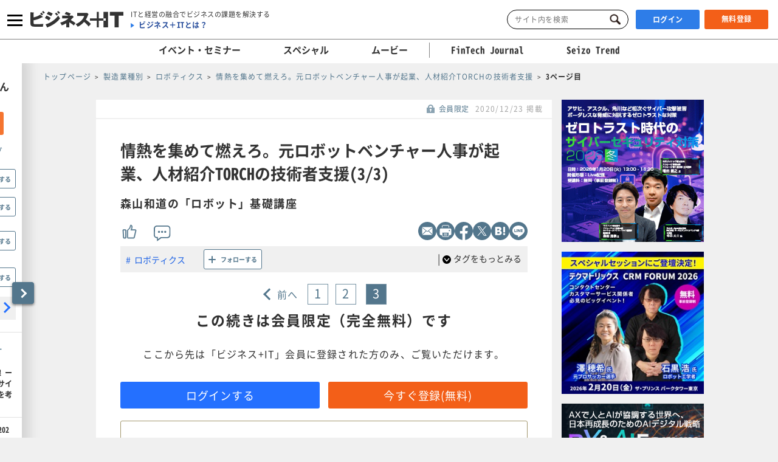

--- FILE ---
content_type: text/html; charset=UTF-8
request_url: https://bs.nakanohito.jp/b3/
body_size: 66
content:
{"ids":["wppn9E1gmP","rytmrHFt9x"]}

--- FILE ---
content_type: text/css
request_url: https://www.sbbit.jp/assets/css/common/print_blank.css?ver=202601150821
body_size: 47
content:
@media only print{body{display:none!important}}